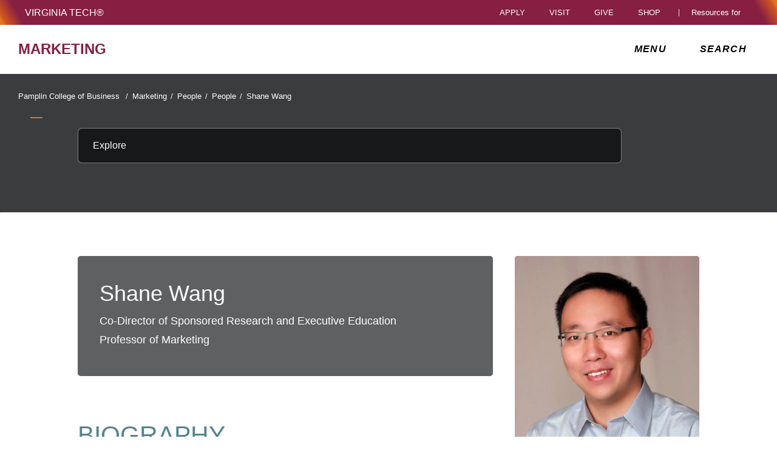

--- FILE ---
content_type: text/html;charset=utf-8
request_url: https://marketing.pamplin.vt.edu/people/faculty/wang.html
body_size: 16307
content:
<!-- Original Back Up Version -->
<!DOCTYPE html>
<html lang="en">

<head>
    
    
    
    
    <meta http-equiv="content-type" content="text/html; charset=UTF-8"/>
    <meta name="generator" content="Ensemble: https://ensemble.cms.vt.edu/"/>
    <link rel="shortcut icon" href="//assets.cms.vt.edu/favicon/favicon.ico"/>
    <meta name="keywords" content="mktg faculty"/>
    <meta name="description" content="Co-Director of Sponsored Research and Executive Education; Professor "/>
    <meta name="pageType" content="bio-page"/>
    <meta name="created" content="2025-08-11T10:03:46Z"/>
    <meta name="pubdate" content="2025-08-11T10:03:38Z"/>
    <meta name="last-modified" content="2025-08-11T10:03:38Z"/>
    
    <meta property="og:url" content="https://marketing.pamplin.vt.edu/content/marketing_pamplin_vt_edu/en/people/faculty/wang.html"/>
    <meta property="og:type" content="article"/>
    <meta property="og:title" content="Shane Wang"/>
    <meta name="twitter:url" content="https://marketing.pamplin.vt.edu/content/marketing_pamplin_vt_edu/en/people/faculty/wang.html"/>
    <meta name="twitter:title" content="Shane Wang"/><meta property="og:description" content="Co-Director of Sponsored Research and Executive Education; Professor "/><meta name="twitter:description" content="Co-Director of Sponsored Research and Executive Education; Professor "/>
    <meta property="og:image" content="https://marketing.pamplin.vt.edu/content/dam/marketing_pamplin_vt_edu/faculty-and-staff/Shane Wang .jpg.transform/l-medium/image.jpg"/>
    <meta property="og:image:secure_url" content="https://marketing.pamplin.vt.edu/content/dam/marketing_pamplin_vt_edu/faculty-and-staff/Shane Wang .jpg.transform/l-medium/image.jpg"/>
    <meta name="twitter:card" content="summary_large_image"/>
    <meta name="twitter:image" content="https://marketing.pamplin.vt.edu/content/dam/marketing_pamplin_vt_edu/faculty-and-staff/Shane Wang .jpg.transform/l-medium/image.jpg"/>
    <meta property="thumbnail" content="https://marketing.pamplin.vt.edu/content/dam/marketing_pamplin_vt_edu/faculty-and-staff/Shane Wang .jpg.transform/l-medium/image.jpg"/>
<!--
<PageMap>
 <DataObject type="document">
  <Attribute name="title">Shane Wang</Attribute>
  <Attribute name="description">Co-Director of Sponsored Research and Executive Education; Professor </Attribute>
  <Attribute name="keywords">mktg faculty</Attribute>
  <Attribute name="pageType">bio-page</Attribute>
 </DataObject>
 <DataObject type="thumbnail"><Attribute name="src" value="https://marketing.pamplin.vt.edu/content/dam/marketing_pamplin_vt_edu/faculty-and-staff/Shane Wang .jpg.transform/l-medium/image.jpg"></Attribute></DataObject>
</PageMap> 
-->

<meta name="viewport" content="width=device-width, initial-scale=1.0"/>
<meta http-equiv="X-UA-Compatible" content="IE=edge"/>
<meta name="format-detection" content="telephone=no"/>
<meta name="facebook-domain-verification" content="o361an7jijh586jgybynmv8u73lpyr"/>
<script src="https://www.assets.cms.vt.edu/jquery/archives/jquery-3.cms.min.js"></script>

<script src="https://www.assets.cms.vt.edu/js/popper/archives/1.16.1/popper.min.js"></script>

<script src="https://www.assets.cms.vt.edu/bootstrap/archives/4.5.latest/js/bootstrap.min.js"></script>

<script defer src="https://www.assets.cms.vt.edu/font-awesome/archives-pro/5.latest/js/all.min.js"></script>

<!-- bootstrap responsive tabs -->
<script src="https://www.assets.cms.vt.edu/bootstrap/bootstrap-responsive-tabs/js/responsive-tabs.js"></script>


    
<link rel="stylesheet" href="/etc/clientlibs/vtlibs/main.lc-hash-lc.css" type="text/css">
<script src="/etc/clientlibs/vtlibs/main.lc-hash-lc.js"></script>


<link href="/etc/designs/vt-designs/vt-one.css" rel="stylesheet" type="text/css"/>
<link type="text/css" rel="stylesheet" href="/global_assets/templates/one/css/root.min.css"/>



<!-- Google Tag Manager -->

<script>(function(w,d,s,l,i){w[l]=w[l]||[];w[l].push({'gtm.start':
new Date().getTime(),event:'gtm.js'});var f=d.getElementsByTagName(s)[0],
j=d.createElement(s),dl=l!='dataLayer'?'&l='+l:'';j.async=true;j.src=
'//www.googletagmanager.com/gtm.js?id='+i+dl;f.parentNode.insertBefore(j,f);
})(window,document,'script','dataLayer','GTM-KM324RL');</script>

<script>(function(w,d,s,l,i){w[l]=w[l]||[];w[l].push({'gtm.start':
      new Date().getTime(),event:'gtm.js'});var f=d.getElementsByTagName(s)[0],
      j=d.createElement(s),dl=l!='dataLayer'?'&l='+l:'';j.async=true;j.src=
      'https://www.googletagmanager.com/gtm.js?id='+i+dl;f.parentNode.insertBefore(j,f);
      })(window,document,'script','dataLayer','GTM-P6F85Q5');</script>
<!-- End Google Tag Manager -->

  <link type="text/css" href="https://pamplinstorage.blob.core.windows.net/cdn/website_assets/archive/all_local_assets/modifyGlobalTemplate.css" rel="stylesheet"/>
  <script type="text/javascript" src="https://pamplinstorage.blob.core.windows.net/cdn/website_assets/archive/all_local_assets/modifyGlobalJS.js"></script>
<title>Shane Wang  | Marketing | Virginia Tech</title>
    <meta name="vt-bioID" content="8736908"/>

</head>

<body id="vt_theme_one" class="vt-bio rightcol bio-page">
    <!-- Google Tag Manager (noscript) -->

<noscript><iframe src="https://www.googletagmanager.com/ns.html?id=GTM-KM324RL" height="0" width="0" style="display:none;visibility:hidden"></iframe></noscript>

<noscript><iframe src="https://www.googletagmanager.com/ns.html?id=GTM-P6F85Q5" height="0" width="0" style="display:none;visibility:hidden"></iframe></noscript>
<!-- End Google Tag Manager (noscript) -->
    




<header class="header">
	<nav aria-label="Skip Links">
		<ul class="vt-skip-nav">
			<li class="vt-skip-navItem"><a class="vt-skip-navLink" href="#vt_main">Skip to main content</a></li>
			<li class="vt-skip-navItem"><a class="vt-skip-navLink" href="#vt_search_box" onclick="searchToggle();">Skip to search</a>
			</li>
		</ul>
	</nav>
	<div class="vt-wordMark">
		<a class="vt-wordMark-link" href="https://www.vt.edu"><img alt="" class="vt-wordMark-logo-image" src="https://www.assets.cms.vt.edu/images/whiteVTonTransparent.svg" focusable="false" aria-hidden="true"/><span class="vt-wordMark-text">Virginia Tech&reg;<span class="sr-only">
					home</span></span></a>
	</div>
	<div class="row vt-one-preHeader">
		<div class="vt-universal-access">
			<button onclick="accessToggle()" class="vt-access-toggle" aria-labelledby="vt_universal_access_label">
				<img alt="" src="https://www.assets.cms.vt.edu/images/accessibility_icon_white.svg" class="vt-access-toggle-icon vt-transparent-bg" focusable="false" aria-hidden="true"/>
				<span class="sr-only">Universal Access Toggle</span>
			</button>
			<div role="tooltip" id="vt_universal_access_label" class="vt-universal-access-label">Universal Access</div>
			<div role="dialog" id="vt_access_dialog" aria-labelledby="vt_access_dialog_label" aria-describedby="vt_access_dialog_label" aria-modal="true" class="vt-access-dialog-wrapper" aria-hidden="true">
				<div class="vt-access-dialog">
					<button onclick="accessToggle()" class="vt-access-dialog-close" tabindex="-1" aria-label="Close Universal Access dialog">
						<span class="far fa-times" focusable="false" aria-hidden="true"></span>
						<span class="sr-only">Close Universal Access dialog</span>
					</button>
					<span id="vt_access_dialog_label" class="vt-access-dialog-label">Universal Access Options</span>
					<ul class="vt-access-options" role="group">
						<li class="vt-access-item"><a href="https://www.vt.edu/accessibility/barrier.html" onclick="accessToggle()" class="vt-access-item-link" tabindex="-1"><img src="https://www.assets.cms.vt.edu/images/vt-accessibility_report-barrier.svg" alt="" class="vt-access-item-linkImage vt-transparent-bg" focusable="false" aria-hidden="true"/><span class="vt-access-item-linkText">Report a
									barrier</span></a>
						</li>
						<li class="vt-access-item"><a href="https://www.vt.edu/accessibility.html" onclick="accessToggle()" class="vt-access-item-link" tabindex="-1"><img src="https://www.assets.cms.vt.edu/images/vt-accessibility_accessibility-portal.svg" alt="" class="vt-access-item-linkImage vt-transparent-bg" focusable="false" aria-hidden="true"/><span class="vt-access-item-linkText">Accessibility
									portal</span></a></li>
						<li class="vt-access-item vt-access-slider">
							<button id="vt_ua_pauseallvids" onclick="pauseAllVids();" class="vt-access-item-slider" tabindex="-1" aria-pressed="false">
								<img src="https://www.assets.cms.vt.edu/images/toggle_slider_off-01.svg" alt="" class="vt-access-item-sliderImage vt-transparent-bg vt-toggle-off" focusable="false" aria-hidden="true"/>
								<img src="https://www.assets.cms.vt.edu/images/toggle_slider_on-01.svg" alt="" class="vt-access-item-sliderImage vt-transparent-bg vt-toggle-on d-none" focusable="false" aria-hidden="true"/>
								<span class="vt-access-item-slider-text">Pause all background videos</span>
								<!-- <span class="vt-access-item-slider-text vt-toggle-on d-none">Disable pause all background videos</span> -->
								<!-- <img src="https://www.assets.cms.vt.edu/images/vt-accessibility_pauseVids.svg" alt="" class="vt-access-item-linkImage vt-transparent-bg" focusable="false" aria-hidden="true" />
						<span class="vt-access-item-linkText">Pause all background videos</span> -->
							</button>
						</li>
						<li class="vt-access-item vt-access-slider">
							<button id="vt_ua_underlineLinks" onclick="linkUnderlineToggle();" class="vt-access-item-slider" tabindex="-1" aria-pressed="false">
								<img src="https://www.assets.cms.vt.edu/images/toggle_slider_off-01.svg" alt="" class="vt-access-item-sliderImage vt-transparent-bg vt-toggle-off" focusable="false" aria-hidden="true"/>
								<img src="https://www.assets.cms.vt.edu/images/toggle_slider_on-01.svg" alt="" class="vt-access-item-sliderImage vt-transparent-bg vt-toggle-on d-none" focusable="false" aria-hidden="true"/>
								<span class="vt-access-item-slider-text">Underline all links</span>
								<!-- <span class="vt-access-item-slider-text vt-toggle-on d-none">Disable underline all links</span> -->
								<!-- <img src="https://www.assets.cms.vt.edu/images/vt-accessibility_underline.svg" alt="" class="vt-access-item-linkImage vt-transparent-bg" focusable="false" aria-hidden="true" />
						<span class="vt-access-item-linkText">Turn link underline <span class="vt-underline-on">On</span><span class="vt-underline-off">Off</span></span> -->
							</button>
						</li>

					</ul>
				</div> <!-- end vt-access-dialog -->
			</div> <!-- end vt_access_dialog -->
		</div> <!-- end vt-universal-access -->

		<nav class="vt-actions-header" aria-label="Actions and Audiences">
			<div class="vt-common-wrapper" aria-label="Actions" role="group">
				<ul id="vt_common">
					<li class="vt-common-item"><a class="vt-common-link" href="https://www.vt.edu/apply.html">Apply</a>
					</li>
					<li class="vt-common-item"><a class="vt-common-link" href="https://www.vt.edu/visit.html">Visit</a>
					</li>
					<li class="vt-common-item"><a class="vt-common-link" href="https://give.vt.edu">Give</a></li>

					<li class="vt-common-item">
						<div class="vt-shop-wrapper">
							<button id="vt_header_shop_toggle" class="vt-shop-toggle" aria-haspopup="true" aria-controls="vt_header_shop_options" aria-expanded="false">
								<span class="vt-shop-toggle-text">Shop</span>
								<span class="far fa-chevron-down" aria-hidden="true" focusable="false" role="presentation"></span>
							</button>
							<ul id="vt_header_shop_options" class="vt-shop-options closed" aria-labelledby="vt_header_shop_toggle" aria-hidden="true" role="menu">
								<li class="vt-shop-item" role="presentation"><a role="menuitem" class="vt-shop-item-link" tabindex="-1" href="https://shop.hokiesports.com/va-tech-hokies/hokie-gear/t-91478717+c-2389279856+z-8-2624068228?_s=bm-vt_edu_top_nav&amp;utm_source=vt_edu&amp;utm_medium=referral"><span class="vt-shop-title">Hokie Sports Shop</span><br/><span class="vt-shop-description">Apparel, clothing, gear and
											merchandise</span></a></li>
								<li class="vt-shop-item" role="presentation"><a role="menuitem" class="vt-shop-item-link" tabindex="-1" href="https://www.bkstr.com/virginiatechstore/home?cm_mmc=EduSite-_-PullDown-_-2130"><span class="vt-shop-title">Hokie Shop</span><br/><span class="vt-shop-description">University Bookstore,
											merchandise and gifts</span></a></li>
								<li class="vt-shop-item" role="presentation"><a role="menuitem" class="vt-shop-item-link" tabindex="-1" href="https://hokiegear.com"><span class="vt-shop-title">Hokie Gear</span><br/><span class="vt-shop-description">Everything you need to know about Hokie gear</span></a></li><li class="vt-shop-item" role="presentation"><a role="menuitem" class="vt-shop-item-link" tabindex="-1" href="https://www.vt.edu/plates"><span class="vt-shop-title">Hokie
											License Plates</span><br/><span class="vt-shop-description">Part of every Virginia Tech plate purchase
											funds
											scholarships</span></a></li>
							</ul>
						</div>
					</li>


				</ul>
			</div>
			<div id="vt_header_resources_for" class="vt-resources-for-wrapper" aria-label="Audiences" role="group">
				<button id="vt_header_resources_toggle" class="vt-resources-toggle" aria-haspopup="true" aria-controls="vt_header_resources_options" aria-expanded="false">
					<span class="vt-resources-toggle-text">Resources for</span>
					<span class="far fa-chevron-down" aria-hidden="true" focusable="false" role="presentation"></span>
				</button>
				<ul id="vt_header_resources_options" class="vt-resources-options closed" aria-labelledby="vt_header_resources_toggle" aria-hidden="true" role="menu">
					<li class="vt-resources-item" role="presentation"><a role="menuitem" tabindex="-1" class="vt-resources-item-link" href="https://www.vt.edu/admissions.html">Future Students</a>
					</li>
					<li class="vt-resources-item" role="presentation"><a role="menuitem" tabindex="-1" class="vt-resources-item-link" href="https://www.vt.edu/resources/current-students.html">Current
							Students</a></li>
					<li class="vt-resources-item" role="presentation"><a role="menuitem" tabindex="-1" class="vt-resources-item-link" href="https://www.vt.edu/resources/parents-and-families.html">Parents and Families</a></li>
					<li class="vt-resources-item" role="presentation"><a role="menuitem" tabindex="-1" class="vt-resources-item-link" href="https://www.vt.edu/resources/faculty-and-staff.html">Faculty and Staff</a></li>
					<li class="vt-resources-item" role="presentation"><a role="menuitem" tabindex="-1" class="vt-resources-item-link" href="https://alumni.vt.edu">Alumni</a></li>
					<li class="vt-resources-item" role="presentation"><a role="menuitem" tabindex="-1" class="vt-resources-item-link" href="https://www.vt.edu/link.html">Industry and Partners</a>
					</li>
				</ul>
			</div>
		</nav> <!-- end vt-actions-header -->
	</div> <!-- end vt-one-preHeader -->

	<div class="row vt-one-headerRow">
		<div class="col header-col">
			<div id="vt_logo" class="vt-logo">
				<a href="/" class="vt-logo-link">

					<span class="vt-logo-text">Marketing</span>

				</a>
			</div>

			<nav class="col" id="vt_nav" aria-label="Site Menu">
				<div class="linkWrapper">
					<button class="vt-nav-toggle" aria-controls="vt_offcanvas_nav" aria-expanded="false" onclick="javascript:navToggle();">
						<span class="vt-nav-toggleLabel">Menu</span>
						<span class="far fa-bars menu-open" aria-hidden="true" focusable="false" role="presentation"></span>
						<span class="far fa-times menu-close d-none" aria-hidden="true" focusable="false" role="presentation"></span>
					</button>
				</div>
				<div id="vt_offcanvas_nav" role="group" aria-label="Main Menu Drawer" aria-hidden="true" tabindex="-1">
					
						<ol id="vt_parent_org" class="vt-parent-org" aria-label="Parent Organization and Current Site">
							
								<li class="vt-parentOrgContainer">
									<a href="https://pamplin.vt.edu/" class="vt-parentOrgLink">
										<span class="vt-parentOrgTitle">Pamplin College of Business&nbsp;&nbsp;/</span>
										
									</a>
								</li>
							
							<li class="vt-currentSiteTitle">
								<a class="vt-currentSiteTitle-link" href="/" tabindex="-1">Marketing</a>
							</li>
						</ol>
					
					
					
<!-- Draws the top navigation for media-building-->



    <ul id="vt_main_nav" aria-label="Pages in Site">

  
                    <li class="nav-item has-submenu">
                      <div class="link-wrapper">
                        <a href="https://marketing.pamplin.vt.edu/about-us.html" class="" tabindex="-1">About Us</a>
                        <button tabindex="-1" class="fold-icon" onclick="javascript:foldAction(this);" aria-expanded="false" aria-label="About Us Submenu Toggle" aria-controls="about_us_submenu">
                          <span class="far fa-times" focusable="false"></span>
                          <span class="sr-only">About Us Submenu Toggle</span>
                        </button>
                      </div>
                          <ul class="submenu" id="about_us_submenu" role="group" aria-label="About Us Submenu">
                              <li class="nav-item"><a href="https://marketing.pamplin.vt.edu/about-us/soar-in-4.html" tabindex="-1">Soar in 4 Packet</a></li>
                          </ul>
                    </li>

                    <li class="nav-item"><div class="link-wrapper"><a href="https://marketing.pamplin.vt.edu/people.html" tabindex="-1">People</a></div></li> <li class="nav-item"><div class="link-wrapper"><a href="https://marketing.pamplin.vt.edu/research.html" tabindex="-1">Research</a></div></li> 
                    <li class="nav-item has-submenu">
                      <div class="link-wrapper">
                        <a href="https://marketing.pamplin.vt.edu/marketing-monthly.html" class="" tabindex="-1">Marketing Monthly</a>
                        <button tabindex="-1" class="fold-icon" onclick="javascript:foldAction(this);" aria-expanded="false" aria-label="Marketing Monthly Submenu Toggle" aria-controls="marketing_monthly_submenu">
                          <span class="far fa-times" focusable="false"></span>
                          <span class="sr-only">Marketing Monthly Submenu Toggle</span>
                        </button>
                      </div>
                          <ul class="submenu" id="marketing_monthly_submenu" role="group" aria-label="Marketing Monthly Submenu">
                              <li class="nav-item"><a href="https://marketing.pamplin.vt.edu/marketing-monthly/2025-12.html" tabindex="-1">November/December 2025: Marketing Monthly Update</a></li>
                          </ul>
                    </li>

                    
                    <li class="nav-item has-submenu">
                      <div class="link-wrapper">
                        <a href="https://marketing.pamplin.vt.edu/current-students.html" class="" tabindex="-1">Undergraduate Students</a>
                        <button tabindex="-1" class="fold-icon" onclick="javascript:foldAction(this);" aria-expanded="false" aria-label="Undergraduate Students Submenu Toggle" aria-controls="undergraduate_students_submenu">
                          <span class="far fa-times" focusable="false"></span>
                          <span class="sr-only">Undergraduate Students Submenu Toggle</span>
                        </button>
                      </div>
                          <ul class="submenu" id="undergraduate_students_submenu" role="group" aria-label="Undergraduate Students Submenu">
                              <li class="nav-item"><a href="https://marketing.pamplin.vt.edu/current-students/undergraduate-checksheets.html" tabindex="-1">Checksheets</a></li><li class="nav-item"><a href="https://marketing.pamplin.vt.edu/current-students/degree-concentrations.html" tabindex="-1">Concentrations</a></li><li class="nav-item"><a href="https://marketing.pamplin.vt.edu/current-students/course-catalog.html" tabindex="-1">Course Catalog</a></li><li class="nav-item"><a href="https://marketing.pamplin.vt.edu/current-students/undergraduate-faq.html" tabindex="-1">Behavioral Lab FAQs</a></li><li class="nav-item"><a href="https://marketing.pamplin.vt.edu/current-students/minors.html" tabindex="-1">Minors</a></li><li class="nav-item"><a href="https://marketing.pamplin.vt.edu/current-students/professional-sales.html" tabindex="-1">Virginia Tech Sales Center - Professional Sales Program</a></li><li class="nav-item"><a href="https://marketing.pamplin.vt.edu/current-students/mktg-clubs.html" tabindex="-1">Student Organizations </a></li><li class="nav-item"><a href="https://marketing.pamplin.vt.edu/current-students/ugp.html" tabindex="-1">Undergraduate Programs </a></li><li class="nav-item"><a href="https://marketing.pamplin.vt.edu/current-students/i-will.html" tabindex="-1">I WILL!</a></li>
                          </ul>
                    </li>

                    
                    <li class="nav-item has-submenu">
                      <div class="link-wrapper">
                        <a href="https://marketing.pamplin.vt.edu/prospective-students.html" class="" tabindex="-1">Prospective Students</a>
                        <button tabindex="-1" class="fold-icon" onclick="javascript:foldAction(this);" aria-expanded="false" aria-label="Prospective Students Submenu Toggle" aria-controls="prospective_students_submenu">
                          <span class="far fa-times" focusable="false"></span>
                          <span class="sr-only">Prospective Students Submenu Toggle</span>
                        </button>
                      </div>
                          <ul class="submenu" id="prospective_students_submenu" role="group" aria-label="Prospective Students Submenu">
                              <li class="nav-item"><a href="https://marketing.pamplin.vt.edu/prospective-students/prospective-undergraduate.html" tabindex="-1">Undergraduate </a></li><li class="nav-item"><a href="https://marketing.pamplin.vt.edu/prospective-students/prospective-masters.html" tabindex="-1">Master&#39;s</a></li><li class="nav-item"><a href="https://marketing.pamplin.vt.edu/prospective-students/prospective-phd.html" tabindex="-1">Ph.D. </a></li>
                          </ul>
                    </li>

                    
                    <li class="nav-item has-submenu">
                      <div class="link-wrapper">
                        <a href="https://marketing.pamplin.vt.edu/advisory-board.html" class="" tabindex="-1">Advisory Boards</a>
                        <button tabindex="-1" class="fold-icon" onclick="javascript:foldAction(this);" aria-expanded="false" aria-label="Advisory Boards Submenu Toggle" aria-controls="advisory_boards_submenu">
                          <span class="far fa-times" focusable="false"></span>
                          <span class="sr-only">Advisory Boards Submenu Toggle</span>
                        </button>
                      </div>
                          <ul class="submenu" id="advisory_boards_submenu" role="group" aria-label="Advisory Boards Submenu">
                              <li class="nav-item"><a href="https://marketing.pamplin.vt.edu/advisory-board/mim-board.html" tabindex="-1">Marketing Advisory Board</a></li><li class="nav-item"><a href="https://marketing.pamplin.vt.edu/advisory-board/sales-advisory-board.html" tabindex="-1">Sales Advisory Board</a></li><li class="nav-item"><a href="https://marketing.pamplin.vt.edu/advisory-board/jr-mab.html" tabindex="-1">Student Marketing Advisory Board</a></li><li class="nav-item"><a href="https://marketing.pamplin.vt.edu/advisory-board/praac.html" tabindex="-1">PRAAC</a></li><li class="nav-item"><a href="https://marketing.pamplin.vt.edu/advisory-board/eab.html" tabindex="-1">Emeritus Advisory Board</a></li>
                          </ul>
                    </li>

                    
                    <li class="nav-item has-submenu">
                      <div class="link-wrapper">
                        <a href="https://marketing.pamplin.vt.edu/careers.html" class="" tabindex="-1">Careers</a>
                        <button tabindex="-1" class="fold-icon" onclick="javascript:foldAction(this);" aria-expanded="false" aria-label="Careers Submenu Toggle" aria-controls="careers_submenu">
                          <span class="far fa-times" focusable="false"></span>
                          <span class="sr-only">Careers Submenu Toggle</span>
                        </button>
                      </div>
                          <ul class="submenu" id="careers_submenu" role="group" aria-label="Careers Submenu">
                              <li class="nav-item"><a href="https://marketing.pamplin.vt.edu/careers/marketing-jobs.html" tabindex="-1">Marketing Jobs</a></li>
                          </ul>
                    </li>

                    <li class="nav-item"><div class="link-wrapper"><a href="https://marketing.pamplin.vt.edu/tutorboard.html" tabindex="-1">Tutor Board</a></div></li> 
                    <li class="nav-item has-submenu">
                      <div class="link-wrapper">
                        <a href="https://marketing.pamplin.vt.edu/spotlight.html" class="" tabindex="-1">Spotlights</a>
                        <button tabindex="-1" class="fold-icon" onclick="javascript:foldAction(this);" aria-expanded="false" aria-label="Spotlights Submenu Toggle" aria-controls="spotlights_submenu">
                          <span class="far fa-times" focusable="false"></span>
                          <span class="sr-only">Spotlights Submenu Toggle</span>
                        </button>
                      </div>
                          <ul class="submenu" id="spotlights_submenu" role="group" aria-label="Spotlights Submenu">
                              <li class="nav-item"><a href="https://marketing.pamplin.vt.edu/spotlight/fall-2025.html" tabindex="-1">In Case You Missed It: Departmental Updates - Fall 2025</a></li><li class="nav-item"><a href="https://marketing.pamplin.vt.edu/spotlight/prism-deloitte.html" tabindex="-1">From Campus to Community: PRISM Partners with Deloitte for Veteran Impact </a></li><li class="nav-item"><a href="https://marketing.pamplin.vt.edu/spotlight/student-marketing-advisory-board.html" tabindex="-1">The Student Marketing Advisory Board: Leading the future of Marketing @VT </a></li><li class="nav-item"><a href="https://marketing.pamplin.vt.edu/spotlight/mktg-4114.html" tabindex="-1">MKTG 4114 - AI in Marketing: How it Shapes the Future of Marketing, Ethically and Responsibly </a></li><li class="nav-item"><a href="https://marketing.pamplin.vt.edu/spotlight/brian-collins.html" tabindex="-1">Brian Collins: Innovating at the Intersection of Finance, Sales, and Marketing at Virginia Tech </a></li><li class="nav-item"><a href="https://marketing.pamplin.vt.edu/spotlight/hokie-excellence.html" tabindex="-1">Hokie Excellence on the National Stage: Virginia Tech’s Professional Sales Team Shines Across Competition Circuit  </a></li><li class="nav-item"><a href="https://marketing.pamplin.vt.edu/spotlight/digitalworld.html" tabindex="-1">Marketing in a Digital World: Building Career-Ready Skills in MKTG 3164 </a></li><li class="nav-item"><a href="https://marketing.pamplin.vt.edu/spotlight/classroom-career.html" tabindex="-1">From Classroom to Career: Evan Hellmig Returns to Pamplin Advancement</a></li><li class="nav-item"><a href="https://marketing.pamplin.vt.edu/spotlight/versatilefuture.html" tabindex="-1">Crafting a Versatile Future: The Journey of VT Senior and AMA President Lizzie Daniels </a></li><li class="nav-item"><a href="https://marketing.pamplin.vt.edu/spotlight/oharaleadership.html" tabindex="-1"> Professor Donna Wertalik won the 2025 O’Hara Leadership Award presented by the Direct Marketing Association of Washington (DMAW)</a></li>
                          </ul>
                    </li>

                    <li class="nav-item"><div class="link-wrapper"><a href="https://marketing.pamplin.vt.edu/phd-graduates.html" tabindex="-1">Ph.D. Graduates</a></div></li> <li class="nav-item"><div class="link-wrapper"><a href="https://marketing.pamplin.vt.edu/contact-us.html" tabindex="-1">Contact Us</a></div></li> 
                    <li class="nav-item has-submenu">
                      <div class="link-wrapper">
                        <a href="https://marketing.pamplin.vt.edu/resumebook.html" class="" tabindex="-1">Resume Books</a>
                        <button tabindex="-1" class="fold-icon" onclick="javascript:foldAction(this);" aria-expanded="false" aria-label="Resume Books Submenu Toggle" aria-controls="resume_books_submenu">
                          <span class="far fa-times" focusable="false"></span>
                          <span class="sr-only">Resume Books Submenu Toggle</span>
                        </button>
                      </div>
                          <ul class="submenu" id="resume_books_submenu" role="group" aria-label="Resume Books Submenu">
                              <li class="nav-item"><a href="https://marketing.pamplin.vt.edu/resumebook/dms-resumebook.html" tabindex="-1">Digital Marketing Strategy Resume Book</a></li><li class="nav-item"><a href="https://marketing.pamplin.vt.edu/resumebook/prsl-resumebook.html" tabindex="-1">Professional Sales Resume Book</a></li>
                          </ul>
                    </li>

                    <li class="nav-item"><div class="link-wrapper"><a href="https://marketing.pamplin.vt.edu/seminar-series.html" tabindex="-1">Seminar Series</a></div></li> 
  </ul>
    <div class="vt-common-wrapper" aria-label="Actions" role="group">
      <ul class="vt-actions-nav">
        <li class="vt-common-item"><a class="vt-common-link" href="https://vt.edu/apply.html">Apply</a></li>
        <li class="vt-common-item"><a class="vt-common-link" href="https://vt.edu/visit.html">Visit</a></li>
        <li class="vt-common-item"><a class="vt-common-link" href="https://give.vt.edu">Give</a></li>

        <li class="vt-shop-wrapper d-md-none">
          <div class="vt-nav-shop-wrapper">
            <button id="vt_nav_shop_toggle" class="vt-shop-toggle fold-icon" aria-controls="vt_nav_shop_options" aria-expanded="false">
              <span class="vt-nav-shop-title">Shop</span>
              <span class="far fa-times" focusable="false"></span>
            </button>
            <ul id="vt_nav_shop_options" class="vt-shop-options open" aria-labelledby="vt_header_shop_toggle" aria-hidden="true" role="menu">
								<li class="vt-shop-item" role="presentation"><a role="menuitem" class="vt-shop-item-link" tabindex="-1" href="https://shop.hokiesports.com/va-tech-hokies/hokie-gear/t-91478717+c-2389279856+z-8-2624068228?_s=bm-vt_edu_top_nav&amp;utm_source=vt_edu&amp;utm_medium=referral"><span class="vt-shop-title">Hokie Sports Shop</span><br><span class="vt-shop-description">Apparel, clothing, gear and
											merchandise</span></a></li>
								<li class="vt-shop-item" role="presentation"><a role="menuitem" class="vt-shop-item-link" tabindex="-1" href="https://www.bkstr.com/virginiatechstore/home?cm_mmc=EduSite-_-PullDown-_-2130"><span class="vt-shop-title">Hokie Shop</span><br><span class="vt-shop-description">University Bookstore,
											merchandise and gifts</span></a></li>
								<li class="vt-shop-item" role="presentation"><a role="menuitem" class="vt-shop-item-link" tabindex="-1" href="https://hokiegear.com"><span class="vt-shop-title">Hokie Gear</span><br><span class="vt-shop-description">Everything you need to know about Hokie gear</span></a></li><li class="vt-shop-item" role="presentation"><a role="menuitem" class="vt-shop-item-link" tabindex="-1" href="https://www.vt.edu/plates"><span class="vt-shop-title">Hokie
											License Plates</span><br><span class="vt-shop-description">Part of every Virginia Tech plate purchase
											funds
											scholarships</span></a></li>
							</ul>
          </div>
        </li>

      </ul>
    </div>
    <div class="vt-resources-for-wrapper d-md-none">
      <div class="vt-nav-resources-wrapper" aria-label="Audiences" role="group">
        <div class="vt-resources-link-wrapper">
          <button id="vt_nav_resources_toggle" class="fold-icon vt-resources-toggle" aria-controls="vt_nav_resources_options" aria-expanded="true">
            <span class="vt-nav-resources-title">Resources for</span>
            <span class="far fa-times" focusable="false"></span>
          </button>
        </div>
        <ul id="vt_nav_resources_options" class="vt-resources-options open" aria-labelledby="vt_nav_resources_toggle" role="menu">
          <li class="vt-resources-item" role="presentation"><a role="menuitem" tabindex="-1" class="vt-resources-item-link" href="https://vt.edu/admissions.html">Future Students</a></li>
          <li class="vt-resources-item" role="presentation"><a role="menuitem" tabindex="-1" class="vt-resources-item-link" href="https://vt.edu/resources/current-students.html">Current Students</a></li>
          <li class="vt-resources-item" role="presentation"><a role="menuitem" tabindex="-1" class="vt-resources-item-link" href="https://vt.edu/resources/parents-and-families.html">Parents and Families</a></li>
          <li class="vt-resources-item" role="presentation"><a role="menuitem" tabindex="-1" class="vt-resources-item-link" href="https://vt.edu/resources/faculty-and-staff.html">Faculty and Staff</a></li>
          <li class="vt-resources-item" role="presentation"><a role="menuitem" tabindex="-1" class="vt-resources-item-link" href="https://alumni.vt.edu">Alumni</a></li>
          <li class="vt-resources-item" role="presentation"><a role="menuitem" tabindex="-1" class="vt-resources-item-link" href="https://vt.edu/resources/industry-and-partners.html">Industry and Partners</a></li>
        </ul>
      </div>
    </div>


				</div>
			</nav><!-- end vt_nav -->

			<div class="col" id="vt_header_search" role="search">
				<div class="linkWrapper">
					<button class="vt-search-toggle" aria-controls="vt_search_drawer" onclick="javascript:searchToggle();" aria-label="enter search terms">
						<span class="vt-search-toggleLabel">Search</span>
						<span class="far fa-search search-open" aria-hidden="true" focusable="false" role="presentation"></span>
						<span class="far fa-times search-close d-none" aria-hidden="true" focusable="false" role="presentation"></span>
					</button>
				</div>
				<!-- GOOGLE JSON SEARCH
				** These elements are placed based on design concepts Apr 26, 2023.
				** Current designs use a two-column results page layout.
				** Form and options span the screen, everything else to a column -->
				<script src="https://www.assets.cms.vt.edu/js/x509/x509.js"></script>
				<div class="vt-search-wrapper" id="vt_search_drawer" data-searchpageid="001194465353946172842:aerlbhqwtg4" data-name="siteURL" data-value="marketing.pamplin.vt.edu" aria-label="Search Drawer" role="group">

					<!-- Live region -->
					<div role="status" class="vt-status-announce sr-only" id="vt_status_announce"></div>

					<form class="vt-header-search-form vt-one vt-header-search-form-tools" id="vt_header_search_form" accept-charset="utf-8">
						<label id="vtx_header_query_label" class="sr-only">Search query</label>
						<input id="vt_search_box" class="vt-header-search-q" autocomplete="off" type="text" size="10" name="q" title="search" aria-label="search" dir="ltr" spellcheck="false" aria-labelledby="vtx_header_query_label"/>
						<div class="" id="gs_st50" dir="ltr">
							<a class="" href="javascript:void(0)" title="Clear search box" role="button" style="display: none;"><span class="" id="gs_cb50" aria-hidden="true">×</span></a>
						</div>
						<button class="vt-header-search-button" id="vt_header_search_button" type="submit" name="vt-header-search-btn" title="Submit search" aria-label="Submit search">
							<span class="vt-search-submit-btn-text">search</span>
							<svg class="vt-search-submit-btn-img vt-arrow-right" data-name="Arrow right" xmlns="http://www.w3.org/2000/svg" viewBox="0 0 9.71777 9.67128" aria-hidden="true" focusable="false" role="presentation">
								<path fill="currentColor" data-name="right" d="M9.22016,5.31671a.712.712,0,0,0,.0061-1.0069l-.0061-.0061-3.895-3.839a.72054.72054,0,0,0-1.017,1.021l2.27,2.278c.186.187.124.339-.142.339H.98116a.722.722,0,0,0,0,1.443h5.454c.265,0,.329.152.142.339l-2.269,2.279a.72019.72019,0,0,0,1.017,1.02Z">
								</path>
							</svg>
							<svg class="vt-search-submit-btn-img vt-magnify" viewBox="0 0 15.474 16" aria-hidden="true" focusable="false" role="presentation" xmlns="http://www.w3.org/2000/svg">
								<path id="search-icon" fill="currentColor" d="M14.521,16a.932.932,0,0,1-.675-.289l-3.558-3.678a6.29,6.29,0,0,1-8.4-.645A6.747,6.747,0,0,1,0,6.67,6.743,6.743,0,0,1,1.89,1.954a6.3,6.3,0,0,1,9.124,0,6.889,6.889,0,0,1,.623,8.683l3.558,3.679a1.011,1.011,0,0,1,0,1.4A.928.928,0,0,1,14.521,16ZM6.451,1.971A4.444,4.444,0,0,0,3.238,3.348a4.813,4.813,0,0,0,0,6.645,4.438,4.438,0,0,0,6.426,0,4.817,4.817,0,0,0,0-6.645A4.441,4.441,0,0,0,6.451,1.971Z"/>
							</svg>
						</button>
						<div class="" title="clear results">&nbsp;</div>
						<div class="vt-header-site-search">
							<div class="vt-site-search">
								<!-- inject site search options -->
								<div class="vt-site-search-row">
									<input class="vt-site-search-option vt-option-searchThisSite" type="radio" id="vt_option_searchThisSite" name="siteSearch" value="001194465353946172842:aerlbhqwtg4" data-site-search="site:marketing.pamplin.vt.edu" data-search="001194465353946172842:aerlbhqwtg4" data-name="websearch" data-domain="on marketing.pamplin.vt.edu" checked/>
									<label class="vt-site-search-label" for="vt_option_searchThisSite">
										Search this site <span class="vt-site-search-label-text sr-only"></span>
									</label>
									<span class="vt-search-radio-button"></span>
								</div>
								<div class="vt-site-search-row">
									<input class="vt-site-search-option vt-option-searchAllSites" type="radio" id="vt_option_searchAllSites" name="siteSearch" value="012042020361247179657:wmrvw9b99ug" data-site-search="" data-search="012042020361247179657:wmrvw9b99ug" data-name="websearch" data-domain="on all sites"/>
									<label class="vt-site-search-label" for="vt_option_searchAllSites">
										Search all vt.edu sites <span class="vt-site-search-label-text sr-only"></span>
									</label>
									<span class="vt-search-radio-button"></span>
								</div>
								<div class="vt-site-search-row">
									<input class="vt-site-search-option vt-option-searchPeople" type="radio" id="vt_option_searchPeople" name="siteSearch" value="012042020361247179657:wmrvw9b99ug" data-site-search="" data-search="peoplesearch" data-search-peoplesearch="true" data-name="peoplesearch" data-domain="on all sites"/>
									<label class="vt-site-search-label" for="vt_option_searchPeople">
										People search <span class="vt-site-search-label-text sr-only"></span>
									</label>
									<span class="vt-search-radio-button"></span>
								</div>
							</div>
							<div class="vt-frequent">
								<span class="vt-frequent-label">Frequent Searches:</span>
								<div class="vt-frequent-links"></div>
							</div>
						</div><!-- end vt-header-site-search -->

					</form> <!-- end vt_header_search_form -->

					<div class="vt-header-search-wrapper">
					
						<!-- REFINEMENTS MENU  -->
						<div class="vt-header-refinement-wrapper vt-tabs" id="vt_refinements_menu" hidden>
							<div class="vt-refinement-menu vt-tablist" data-refinement="websearch" data-current-page="1" role="tablist"><!-- inject menu html --></div>
						</div>

						<!-- SEARCH RESULTS -->
						<div class="vt-results-wrapper">
							<div class="vt-results active" id="vt_results">

								<!-- Web search -->
								<div class="vt-websearch vt-results-display active" id="vt_websearch" role="tabpanel" tabindex="-1" aria-labelledby="vt_refine_menu_websearch" data-name="websearch">
									<div class="vt-websearch-label-sort-wrapper vt-search-label-sort-wrapper">
										
										<div class="vt-websearch-label vt-search-results-label" id="vt_websearch_label" tabindex="-1"> 
											<span class="vt-search-result-label-text" role="heading" aria-level="2"> 
												<span class="vt-search-result-label-text-name">Web</span> results for <span class="vt-search-result-query"></span>
												<span class="vt-search-domain-text"></span>
											</span> 
											<span class="vt-search-result-time">
												<span class="vt-search-result-time-page-text"></span>
											</span> 
										</div>
										<!-- inject sort menu -->
										<div class="vt-websearch-sort vt-search-results-sort">
											<select id="websearch_sort" data-name="websearch" data-label="" data-reset="false" aria-label="Sort websearch results" class="vt-sort-results" name="sort">
												<option class="sort-relevance" data-name="relevance" aria-label="sort results by relevance" value="relevance" selected="true">Sort by relevance</option>
												<option class="sort-date" aria-label="sort results by date, newest items first" value="date" data-name="date"> Sort by date</option>
											</select>
										</div>
									</div>
									<ol class="vt-promotion-results vt-results-promotion" data-name="promotion" id="vt_search_promotions"><!-- inject promotion list --></ol>
									<ol class="vt-websearch-results vt-results-list vt-results-websearch" id="vt_refinement_websearch" data-name="websearch"><!-- inject list items --></ol>

									<!-- inject pagination -->
									<div id="vt_websearch_pagination" class="vt-pagination-row vt-websearch-pagination" data-current-page="1">
										<div class="vt-pagination-prev">
											<a class="vt-pagination-link previous">
												<!--insert previous icon -->
												<span class="vt-pagination-text-wrapper"><svg class="svg-inline--fa fa-caret-left fa-w-6" focusable="false" aria-hidden="true" data-prefix="fa" data-icon="caret-left" role="img" xmlns="http://www.w3.org/2000/svg" viewBox="0 0 192 512" data-fa-i2svg=""><path fill="currentColor" d="M192 127.338v257.324c0 17.818-21.543 26.741-34.142 14.142L29.196 270.142c-7.81-7.81-7.81-20.474 0-28.284l128.662-128.662c12.599-12.6 34.142-3.676 34.142 14.142z"></path></svg></span>
											</a>
										</div>
										<div class="vt-pagination-current">
											<ol class="vt-pagination-list vt-pagination-pages">
												<!--insert pagination list items -->
											</ol>
										</div>
										<div class="vt-pagination-label"></div>
										<div class="vt-pagination-next">
											<a class="vt-pagination-link next">
												<!--insert previous icon -->
												<span class="vt-pagination-text-wrapper"><svg class="svg-inline--fa fa-caret-right fa-w-6" focusable="false" aria-hidden="true" data-prefix="fa" data-icon="caret-right" role="img" xmlns="http://www.w3.org/2000/svg" viewBox="0 0 192 512" data-fa-i2svg=""><path fill="currentColor" d="M0 384.662V127.338c0-17.818 21.543-26.741 34.142-14.142l128.662 128.662c7.81 7.81 7.81 20.474 0 28.284L34.142 398.804C21.543 411.404 0 402.48 0 384.662z"></path></svg></span>
											</a>
										</div>
									</div>

									<div class="vt-results-zero"><!-- inject zero results content --></div>
								</div> <!-- end vt-websearch -->

								<!-- News search -->
								<div class="vt-newssearch vt-results-display" id="vt_newssearch" role="tabpanel" tabindex="-1" aria-labelledby="vt_refine_menu_newssearch" data-name="newssearch">
									<div class="vt-newssearch-label-sort-wrapper vt-search-label-sort-wrapper">
										
										<div class="vt-newssearch-label vt-search-results-label" id="vt_newssearch_label" tabindex="-1"> 
											<span class="vt-search-result-label-text" role="heading" aria-level="2"> 
												<span class="vt-search-result-label-text-name">News</span> results for <span class="vt-search-result-query"></span>
												<span class="vt-search-domain-text"></span>
											</span> 
											<span class="vt-search-result-time">
												<span class="vt-search-result-time-page-text"></span>
											</span> 
										</div>
										<!-- inject sort menu -->
										<div class="vt-newssearch-sort vt-search-results-sort">
											<select id="newssearch_sort" data-name="newssearch" data-label="" data-reset="false" aria-label="Sort newssearch results" class="vt-sort-results" name="sort">
												<option class="sort-relevance" data-name="relevance" aria-label="sort results by relevance" value="relevance" selected="true">Sort by relevance</option>
												<option class="sort-date" aria-label="sort results by date, newest items first" value="date" data-name="date"> Sort by date</option>
											</select>
										</div>
									</div>
									<div class="vt-newssearch-options-wrapper vt-search-options-wrapper">
										<button title="Display search filters" class="vt-search-options-toggle" id="vt_header_search_options_toggle" aria-controls="vt_search_options" aria-expanded="false" aria-label="Display search filters">
											<span class="vt-search-flexRow">
												<span class="vt-search-options-toggle-text">Filter search</span>
												<svg class="vt-chevron-down" data-name="Chevron down" xmlns="http://www.w3.org/2000/svg" viewBox="0 0 9.71777 9.67128" aria-hidden="true" focusable="false" role="presentation">
													<defs><style>.b389679c-bad9-44b7-8303-665286dfb9b7 { fill: black; }</style></defs>
													<path id="ef4d9461-afc3-4685-9b1d-1ef8ba5aa693" data-name="arrow-down" class="b389679c-bad9-44b7-8303-665286dfb9b7" d="M4.86984,7.33356l-3.904-3.957a.377.377,0,0,1,0-.529l.4-.4A.365.365,0,0,1,1.882,2.44172l.00584.00584,2.982,3.02,2.96-3a.366.366,0,0,1,.51758-.00442l.00442.00442.4.4a.378.378,0,0,1,0,.53Z"></path>
												</svg>
											</span>
										</button>
										<form class="vt-search-options vt-header-search-options" id="vt_search_options" name="Search options" focusable="false" tabindex="-1" data-reset="false">
											<div class="vt-search-options-flex">
												<fieldset class="vt-search-options-fieldset">
													<legend class="vt-search-options-legend">Categories</legend>
													<div class="vt-search-options-checkbox">
														<input data-name="Academics" class="vt-search-options-input" type="checkbox" id="category_academics" name="categories" value="Academics" tabindex="-1"/>
														<label class="vt-search-options-label" for="category_academics">Academics</label>
														<span class="vt-search-options-span"></span>
													</div>
													<div class="vt-search-options-checkbox">
														<input data-name="Campus Experience" class="vt-search-options-input" type="checkbox" id="category_campus_experience" name="categories" value="Campus*Experience" tabindex="-1"/>
														<label class="vt-search-options-label" for="category_campus_experience">Campus Experience</label>
														<span class="vt-search-options-span"></span>
													</div>
													<div class="vt-search-options-checkbox">
														<input data-name="Culture" class="vt-search-options-input" type="checkbox" id="category_culture" name="categories" value="Culture" tabindex="-1"/>
														<label class="vt-search-options-label" for="category_culture">Culture</label>
														<span class="vt-search-options-span"></span>
													</div>
													<div class="vt-search-options-checkbox">
														<input data-name="Impact" class="vt-search-options-input" type="checkbox" id="category_impact" name="categories" value="Impact" tabindex="-1"/>
														<label class="vt-search-options-label" for="category_impact">Impact</label>
														<span class="vt-search-options-span"></span>
													</div>
													<div class="vt-search-options-checkbox">
														<input data-name="Research" class="vt-search-options-input" type="checkbox" id="category_research" name="categories" value="Research" tabindex="-1"/>
														<label class="vt-search-options-label" for="category_research">Research</label>
														<span class="vt-search-options-span"></span>
													</div>
												</fieldset>
												<fieldset class="vt-search-options-fieldset">
													<legend class="vt-search-options-legend">Story type</legend>
													<div class="vt-search-options-checkbox">
														<input data-name="Feature" class="vt-search-options-input" type="checkbox" id="storytype_feature" name="type" value="feature" tabindex="-1" data-filter="more:p:document-pagetype:article-page more:p:document-keywords:Feature"/>
														<label class="vt-search-options-label" for="storytype_feature">Feature</label>
														<span class="vt-search-options-span"></span>
													</div>
													<div class="vt-search-options-checkbox">
														<input data-name="Notice" class="vt-search-options-input" type="checkbox" id="storytype_notice" name="type" value="notice" tabindex="-1" data-filter="more:p:document-pagetype:article-page,general-page inurl:/notices/"/>
														<label class="vt-search-options-label" for="storytype_notice">Notice</label>
														<span class="vt-search-options-span"></span>
													</div>
													<div class="vt-search-options-checkbox">
														<input data-name="Article Story" class="vt-search-options-input" type="checkbox" id="storytype_story" name="type" value="article-page" tabindex="-1" data-filter="more:p:document-pagetype:article-page"/>
														<label class="vt-search-options-label" for="storytype_story">Story</label>
														<span class="vt-search-options-span"></span>
													</div>
													<div class="vt-search-options-checkbox"><input data-name="Video" class="vt-search-options-input" type="checkbox" id="storytype_video" name="type" value="video-page" tabindex="-1" data-filter="more:p:document-pagetype:video-page"/>
														<label class="vt-search-options-label" for="storytype_video">Video</label>
														<span class="vt-search-options-span"></span>
													</div>
												</fieldset>
												<div class="vt-search-options-submit-row">
													<button title="Apply filters" class="vt-search-options-submit" role="button" tabindex="-1" focusable="false" aria-hidden="true" aria-label="Apply filters">Apply filters</button>
													<button title="Clear filters" class="vt-search-options-clear" role="button" tabindex="-1" type="reset" focusable="false" aria-hidden="true" aria-label="Clear filters">Clear filters</button>
												</div>
											</div>
										</form>
									</div>
									<ol class="vt-newssearch-results vt-results-list vt-results-newssearch" id="vt_refinement_newssearch" data-name="newssearch"><!-- inject list items --></ol>
									
									<!-- inject pagination -->
									<div id="vt_newssearch_pagination" class="vt-pagination-row vt-newssearch-pagination" data-current-page="1">
										<div class="vt-pagination-prev">
											<a class="vt-pagination-link previous">
												<!--insert previous icon -->
												<span class="vt-pagination-text-wrapper"><svg class="svg-inline--fa fa-caret-left fa-w-6" focusable="false" aria-hidden="true" data-prefix="fa" data-icon="caret-left" role="img" xmlns="http://www.w3.org/2000/svg" viewBox="0 0 192 512" data-fa-i2svg=""><path fill="currentColor" d="M192 127.338v257.324c0 17.818-21.543 26.741-34.142 14.142L29.196 270.142c-7.81-7.81-7.81-20.474 0-28.284l128.662-128.662c12.599-12.6 34.142-3.676 34.142 14.142z"></path></svg></span>
											</a>
										</div>
										<div class="vt-pagination-current">
											<ol class="vt-pagination-list vt-pagination-pages">
												<!--insert pagination list items -->
											</ol>
										</div>
										<div class="vt-pagination-label"></div>
										<div class="vt-pagination-next">
											<a class="vt-pagination-link next">
												<!--insert previous icon -->
												<span class="vt-pagination-text-wrapper"><svg class="svg-inline--fa fa-caret-right fa-w-6" focusable="false" aria-hidden="true" data-prefix="fa" data-icon="caret-right" role="img" xmlns="http://www.w3.org/2000/svg" viewBox="0 0 192 512" data-fa-i2svg=""><path fill="currentColor" d="M0 384.662V127.338c0-17.818 21.543-26.741 34.142-14.142l128.662 128.662c7.81 7.81 7.81 20.474 0 28.284L34.142 398.804C21.543 411.404 0 402.48 0 384.662z"></path></svg></span>
											</a>
										</div>
									</div>
	
									<div class="vt-results-zero"><!-- inject zero results content --></div>
								</div> <!-- end vt-newssearch -->

								<!-- Video search -->
								<div class="vt-videosearch vt-results-display" id="vt_videosearch" role="tabpanel" tabindex="-1" aria-labelledby="vt_refine_menu_videosearch" data-name="videosearch">
									<div class="vt-videosearch-label-sort-wrapper vt-search-label-sort-wrapper">
										
										<div class="vt-videosearch-label vt-search-results-label" id="vt_videosearch_label" tabindex="-1"> 
											<span class="vt-search-result-label-text" role="heading" aria-level="2">
												<span class="vt-search-result-label-text-name">Video</span> results for <span class="vt-search-result-query"></span>
												<span class="vt-search-domain-text"></span>
											</span> 
											<span class="vt-search-result-time">
												<span class="vt-search-result-time-page-text"></span>
											</span> 
										</div>
										<!-- inject sort menu -->
										<div class="vt-videosearch-sort vt-search-results-sort">
											<select id="videosearch_sort" data-name="videosearch" data-label="" data-reset="false" aria-label="Sort videosearch results" class="vt-sort-results" name="sort">
												<option class="sort-relevance" data-name="relevance" aria-label="sort results by relevance" value="relevance" selected="true">Sort by relevance</option>
												<option class="sort-date" aria-label="sort results by date, newest items first" value="date" data-name="date"> Sort by date</option>
											</select>
										</div>
									</div>
									<ol class="vt-videosearch-results vt-results-list vt-results-videosearch" id="vt_refinement_videosearch" data-name="videosearch"><!-- inject list items --></ol>
									
									<!-- inject pagination -->
									<div id="vt_videosearch_pagination" class="vt-pagination-row vt-videosearch-pagination" data-current-page="1">
										<div class="vt-pagination-prev">
											<a class="vt-pagination-link previous">
												<!--insert previous icon -->
												<span class="vt-pagination-text-wrapper"><svg class="svg-inline--fa fa-caret-left fa-w-6" focusable="false" aria-hidden="true" data-prefix="fa" data-icon="caret-left" role="img" xmlns="http://www.w3.org/2000/svg" viewBox="0 0 192 512" data-fa-i2svg=""><path fill="currentColor" d="M192 127.338v257.324c0 17.818-21.543 26.741-34.142 14.142L29.196 270.142c-7.81-7.81-7.81-20.474 0-28.284l128.662-128.662c12.599-12.6 34.142-3.676 34.142 14.142z"></path></svg></span>
											</a>
										</div>
										<div class="vt-pagination-current">
											<ol class="vt-pagination-list vt-pagination-pages">
												<!--insert pagination list items -->
											</ol>
										</div>
										<div class="vt-pagination-label"></div>
										<div class="vt-pagination-next">
											<a class="vt-pagination-link next">
												<!--insert previous icon -->
												<span class="vt-pagination-text-wrapper"><svg class="svg-inline--fa fa-caret-right fa-w-6" focusable="false" aria-hidden="true" data-prefix="fa" data-icon="caret-right" role="img" xmlns="http://www.w3.org/2000/svg" viewBox="0 0 192 512" data-fa-i2svg=""><path fill="currentColor" d="M0 384.662V127.338c0-17.818 21.543-26.741 34.142-14.142l128.662 128.662c7.81 7.81 7.81 20.474 0 28.284L34.142 398.804C21.543 411.404 0 402.48 0 384.662z"></path></svg></span>
											</a>
										</div>
									</div>

									<div class="vt-results-zero"><!-- inject zero results content --></div>
								</div> <!-- end vt-videosearch -->

								<!-- People search -->
								<div class="vt-peoplesearch vt-results-display" id="vt_peoplesearch" role="tabpanel" tabindex="-1" aria-labelledby="vt_refine_menu_peoplesearch" data-name="peoplesearch">
									<div class="vt-peoplesearch-label-sort-wrapper vt-search-label-sort-wrapper">
										
										<div class="vt-peoplesearch-label vt-search-results-label" id="vt_peoplesearch_label" tabindex="-1"> 
											<span class="vt-search-result-label-text" role="heading" aria-level="2">
												<span class="vt-search-result-label-text-name">People</span> results for <span class="vt-search-result-query"></span>
												<span class="vt-search-domain-text"></span>
											</span> 
											<span class="vt-search-result-time">
												<span class="vt-search-result-time-page-text"></span>
											</span> 
										</div>
										<!-- No sort menu for people search -->
									</div>
									<ol class="vt-peoplesearch-results vt-results-list vt-results-peoplesearch" id="vt_refinement_peoplesearch" data-name="peoplesearch"><!-- inject list items --></ol>
									
									<!-- inject pagination -->
									<div id="vt_peoplesearch_pagination" class="vt-pagination-row vt-peoplesearch-pagination" data-current-page="1">
										<div class="vt-pagination-prev">
											<a class="vt-pagination-link previous">
												<!--insert previous icon -->
												<span class="vt-pagination-text-wrapper"><svg class="svg-inline--fa fa-caret-left fa-w-6" focusable="false" aria-hidden="true" data-prefix="fa" data-icon="caret-left" role="img" xmlns="http://www.w3.org/2000/svg" viewBox="0 0 192 512" data-fa-i2svg=""><path fill="currentColor" d="M192 127.338v257.324c0 17.818-21.543 26.741-34.142 14.142L29.196 270.142c-7.81-7.81-7.81-20.474 0-28.284l128.662-128.662c12.599-12.6 34.142-3.676 34.142 14.142z"></path></svg></span>
											</a>
										</div>
										<div class="vt-pagination-current">
											<ol class="vt-pagination-list vt-pagination-pages">
												<!--insert pagination list items -->
											</ol>
										</div>
										<div class="vt-pagination-label"></div>
										<div class="vt-pagination-next">
											<a class="vt-pagination-link next">
												<!--insert previous icon -->
												<span class="vt-pagination-text-wrapper"><svg class="svg-inline--fa fa-caret-right fa-w-6" focusable="false" aria-hidden="true" data-prefix="fa" data-icon="caret-right" role="img" xmlns="http://www.w3.org/2000/svg" viewBox="0 0 192 512" data-fa-i2svg=""><path fill="currentColor" d="M0 384.662V127.338c0-17.818 21.543-26.741 34.142-14.142l128.662 128.662c7.81 7.81 7.81 20.474 0 28.284L34.142 398.804C21.543 411.404 0 402.48 0 384.662z"></path></svg></span>
											</a>
										</div>
									</div>

									<div class="vt-results-zero"><!-- inject zero results content --></div>
								</div> <!-- end vt-peoplesearch -->

							</div> <!-- end vt-results -->

							<!-- WIDGETS -->
							<aside class="vt-widget-wrapper active" id="vt_widget_results">

								<div name="peoplesearch" class="vt-widget-peoplesearch vt-results-widget active" id="vt_widget_peoplesearch">
									<h2 class="vt-widget-heading">People Results</h2>
									<div class="vt-widget-content">
										<ol class="vt-peoplesearch-results vt-results-list vt-results-peoplesearch" id="vt_peoplesearch_widget"><!-- inject list items --></ol>
										<div class="vt-see-more">
											<a class="vt-see-more-link" href="#vt_peoplesearch" data-name="peoplesearch" title="See more people results" alt="See more people search results" aria-labelledby="vt_peoplesearch_label">See more</a>
										</div>
										<div class="vt-results-zero"><!-- inject zero results content --></div>
									</div>
								</div> <!-- end vt-widget-people -->

								<div name="newssearch" class="vt-widget-newssearch vt-results-widget active" id="vt_widget_newssearch">
									<h2 class="vt-widget-heading">VT News Results</h2>
									<div class="vt-widget-content">
										<ol class="vt-newssearch-results vt-results-list vt-results-news" id="vt_newssearch_widget"><!-- inject list items --></ol>
										<div class="vt-see-more">
											<a class="vt-see-more-link" href="#vt_newssearch" data-name="newssearch" title="See more news results" alt="See more VT News search results" aria-labelledby="vt_newssearch_label">See more</a>
										</div>
										<div class="vt-results-zero"><!-- inject zero results content --></div>
									</div>
								</div> <!-- end vt-widget-news -->

							</aside> <!-- end vt-widget-wrapper -->

						</div> <!-- end vt-results-wrapper -->
					</div> <!-- vt-header-search-wrapper -->

					<!-- INITIAL DISPLAY (BLANK) -->
					<div class="vt-header-search-blank active" id="vt_header_search_blank">
						<div class="vt-static-search-content">

							<div class="static-search-wrapper"></div>

						</div>
					</div> <!-- end vt-header-search-blank -->

				</div> <!-- end vt-search-wrapper -->

			</div> <!-- end vt_header_search -->
		</div>
	</div> <!-- end vt-one-headerRow -->

</header> <!-- end header -->




<nav aria-label="Page Context" class="vt-page-path row">
	<div class="gateway">
<ol id="vt_navtrail" class="long_title vt-breadcrumbs">

    <li class="vt-breadcrumbs-item vt-breadcrumbs-parentorg">
		<a class="vt-breadcrumbs-link" href="https://pamplin.vt.edu/" title="Pamplin College of Business" tabindex="-1">
            Pamplin College of Business
            
                <span class="breadcrumb-slash" aria-hidden="true"> / </span>
            
        </a>
    </li>
    
        <li class="vt-breadcrumbs-item"><a class="vt-breadcrumbs-link" href="https://marketing.pamplin.vt.edu/" tabindex="-1">Marketing<span class="breadcrumb-slash" aria-hidden="true"> / </span></a></li>
        <li class="vt-breadcrumbs-item"><a class="vt-breadcrumbs-link" href="https://marketing.pamplin.vt.edu/people.html" tabindex="-1">People<span class="breadcrumb-slash" aria-hidden="true"> / </span></a></li>
        <li class="vt-breadcrumbs-item"><a class="vt-breadcrumbs-link" href="https://marketing.pamplin.vt.edu/people/faculty.html" tabindex="-1">People<span class="breadcrumb-slash" aria-hidden="true"> / </span></a></li>
        <li class="vt-breadcrumbs-item"><a class="vt-breadcrumbs-link" href="https://marketing.pamplin.vt.edu/people/faculty/wang.html" tabindex="-1">Shane Wang<span class="breadcrumb-slash" aria-hidden="true"> / </span></a></li></ol>
</div>
	<div aria-label="Current section of site" class="vt-subnav" id="vt_subnav">
    <div>
        <div class="vt-subnav-droplist-active">
            <button class="vt-subnav-droplist-control" id="vt_subnav_control" aria-label="Explore this section" aria-controls="vt_sub_pages" aria-expanded="false">
                <span id="vt_current_page" class="vt-subnav-page-title">Explore</span>
                <span class="vt-subnav-symbol-height-adjuster">
                    <span class="vt-subnav-symbol-container">
                        <span class="far fa-times vt-subnav-droplist-toggle-symbol" focusable="false"></span>
                    </span>
                </span>
            </button>
        </div>
        



<ul class="vt-subnav-droplist" aria-labelledby="vt_subnav_control" id="vt_sub_pages" role="group">

            <li class="vt-subnav-droplist-item " >
                        <a href="https://marketing.pamplin.vt.edu/people/faculty.html">
                            
                            People
                        </a>
                        
                        
                            <ul class="vt-subnav-children">
                        
                        
                        
                        
                        
                        
                        
                        
                        
                        
                        
                        
                        
                        
                        
                        
                                    <li class="vt-subnav-droplist-item active">
                                        <a href="https://marketing.pamplin.vt.edu/people/faculty/wang.html" class="vt-subnav-droplist-item">
                        
                                            <span class="sr-only">Current page: </span>
                        
                                            Shane Wang
                                        </a>
                                    </li>
                        
                        
                        
                        
                        
                                    <li class="vt-subnav-droplist-item ">
                                        <a href="https://marketing.pamplin.vt.edu/people/faculty/unpublished_bios.html" class="vt-subnav-droplist-item">
                        
                                            unpublished_bios
                                        </a>
                                    </li>
                        
                        
                        
                        
                        
                        
                        
                        
                        
                        
                        
                        
                        
                        
                        
                            </ul>
                        

                    </li>
            
            
            
            <li class="vt-subnav-droplist-item " >
                        <a href="https://marketing.pamplin.vt.edu/people/associates.html">
                            
                            associates
                        </a>
                        
                        

                    </li></ul>

    </div>
</div>

</nav>


    
	
	<main id="vt_main" class="container-fluid rightcol">
		
		<div class="bio-content">
			<div class="vt-page-info">
				<div class="vt-bio-info">
					<h1 class="vt-bio-name">
						Shane Wang
						
					</h1>
					
						<div class="vt-bio-title">
							
							
								<div>
									Co-Director of Sponsored Research and Executive Education 
								
									
								</div>
							
						</div>
						
							<div class="vt-bio-titleAdditional">
								<ul class="vt-bio-jobList">
									
										
									
										<li>Professor of Marketing</li>
									
								</ul>
							</div>
						
						<ul class="vt-social-follow-icons">
							<li class="vt-social-follow-icons-item">
								<a class="vt-social-follow-link vt-follow-facebook-link" href="https://facebook.com/virginiatech/" aria-label="facebook" title="facebook" target="_blank"><span class="sr-only">Facebook</span></a>
							</li>
							<li class="vt-social-follow-icons-item">
								<a class="vt-social-follow-link vt-follow-x-link" href="https://x.com/virginia_tech/" aria-label="x" title="x" target="_blank"><span class="sr-only">X</span></a>
							</li>
							<li class="vt-social-follow-icons-item">
								<button class="vt-bio-share-link" onclick="javascript:shareLink()" aria-label="Copy page address to clipboard">
										<svg class="vt-bio-share-icon" data-prefix="far" data-icon="link" role="img" xmlns="http://www.w3.org/2000/svg" viewBox="0 0 512 512" data-fa-i2svg=""><path fill="currentColor" d="M314.222 197.78c51.091 51.091 54.377 132.287 9.75 187.16-6.242 7.73-2.784 3.865-84.94 86.02-54.696 54.696-143.266 54.745-197.99 0-54.711-54.69-54.734-143.255 0-197.99 32.773-32.773 51.835-51.899 63.409-63.457 7.463-7.452 20.331-2.354 20.486 8.192a173.31 173.31 0 0 0 4.746 37.828c.966 4.029-.272 8.269-3.202 11.198L80.632 312.57c-32.755 32.775-32.887 85.892 0 118.8 32.775 32.755 85.892 32.887 118.8 0l75.19-75.2c32.718-32.725 32.777-86.013 0-118.79a83.722 83.722 0 0 0-22.814-16.229c-4.623-2.233-7.182-7.25-6.561-12.346 1.356-11.122 6.296-21.885 14.815-30.405l4.375-4.375c3.625-3.626 9.177-4.594 13.76-2.294 12.999 6.524 25.187 15.211 36.025 26.049zM470.958 41.04c-54.724-54.745-143.294-54.696-197.99 0-82.156 82.156-78.698 78.29-84.94 86.02-44.627 54.873-41.341 136.069 9.75 187.16 10.838 10.838 23.026 19.525 36.025 26.049 4.582 2.3 10.134 1.331 13.76-2.294l4.375-4.375c8.52-8.519 13.459-19.283 14.815-30.405.621-5.096-1.938-10.113-6.561-12.346a83.706 83.706 0 0 1-22.814-16.229c-32.777-32.777-32.718-86.065 0-118.79l75.19-75.2c32.908-32.887 86.025-32.755 118.8 0 32.887 32.908 32.755 86.025 0 118.8l-45.848 45.84c-2.93 2.929-4.168 7.169-3.202 11.198a173.31 173.31 0 0 1 4.746 37.828c.155 10.546 13.023 15.644 20.486 8.192 11.574-11.558 30.636-30.684 63.409-63.457 54.733-54.735 54.71-143.3-.001-197.991z"></path></svg>
											<span class="sr-only">Copy page address to clipboard</span>
										</button>
							</li>
						</ul>
					
				</div>
			</div>
			
			<div id="vt_one_content_area" class="vt-one-content-area">
				
				<div id="vt_with_rb">

					<!-- Grid code from V3 Goes here -->

					<div class="vt-bio-row">
						<div id="vt_body_col" class="vt-body-col col-lg-8">
							<!-- Place Info Card Here -->
							<div class="vt-bio-info">
								<h1 class="vt-bio-name">
									Shane Wang
									
								</h1>
								
									<div class="vt-bio-title">
										
										
											<div>
												Co-Director of Sponsored Research and Executive Education 
											
												
											</div>
										
									</div>
									
										<div class="vt-bio-titleAdditional">
											<ul class="vt-bio-jobList">
												
													
												
													<li>Professor of Marketing</li>
												
											</ul>
										</div>
									
									<button class="vt-bio-share-link" onclick="javascript:shareLink()" aria-label="Copy page address to clipboard">
										<svg class="vt-bio-share-icon" data-prefix="far" data-icon="link" role="img" xmlns="http://www.w3.org/2000/svg" viewBox="0 0 512 512" data-fa-i2svg=""><path fill="currentColor" d="M314.222 197.78c51.091 51.091 54.377 132.287 9.75 187.16-6.242 7.73-2.784 3.865-84.94 86.02-54.696 54.696-143.266 54.745-197.99 0-54.711-54.69-54.734-143.255 0-197.99 32.773-32.773 51.835-51.899 63.409-63.457 7.463-7.452 20.331-2.354 20.486 8.192a173.31 173.31 0 0 0 4.746 37.828c.966 4.029-.272 8.269-3.202 11.198L80.632 312.57c-32.755 32.775-32.887 85.892 0 118.8 32.775 32.755 85.892 32.887 118.8 0l75.19-75.2c32.718-32.725 32.777-86.013 0-118.79a83.722 83.722 0 0 0-22.814-16.229c-4.623-2.233-7.182-7.25-6.561-12.346 1.356-11.122 6.296-21.885 14.815-30.405l4.375-4.375c3.625-3.626 9.177-4.594 13.76-2.294 12.999 6.524 25.187 15.211 36.025 26.049zM470.958 41.04c-54.724-54.745-143.294-54.696-197.99 0-82.156 82.156-78.698 78.29-84.94 86.02-44.627 54.873-41.341 136.069 9.75 187.16 10.838 10.838 23.026 19.525 36.025 26.049 4.582 2.3 10.134 1.331 13.76-2.294l4.375-4.375c8.52-8.519 13.459-19.283 14.815-30.405.621-5.096-1.938-10.113-6.561-12.346a83.706 83.706 0 0 1-22.814-16.229c-32.777-32.777-32.718-86.065 0-118.79l75.19-75.2c32.908-32.887 86.025-32.755 118.8 0 32.887 32.908 32.755 86.025 0 118.8l-45.848 45.84c-2.93 2.929-4.168 7.169-3.202 11.198a173.31 173.31 0 0 1 4.746 37.828c.155 10.546 13.023 15.644 20.486 8.192 11.574-11.558 30.636-30.684 63.409-63.457 54.733-54.735 54.71-143.3-.001-197.991z"></path></svg>
											<span class="sr-only">Copy page address to clipboard</span>
										</button>
								
							</div>
							<section id="vt_right_col" class="vt-right-col col-lg-12" data-nosnippet="true" aria-label="Related Content">
								<!-- Place Right Col Content Here -->
								<div class="vt-bio-contactInfo">
									<div class="vt-bio-contactInfoContent">
										<div class="vt-bio-image vt-transparent-bg"> 
<div class="vt-image vt_large_img vt_adaptive_img caption " id="bio-image_525107602">
<figure>
  <picture>   
     <img srcset="/content/marketing_pamplin_vt_edu/en/people/faculty/wang/jcr:content/bio-image.transform/xl-medium/image.jpg 1800w,
				  /content/marketing_pamplin_vt_edu/en/people/faculty/wang/jcr:content/bio-image.transform/l-medium/image.jpg 1024w,
                  /content/marketing_pamplin_vt_edu/en/people/faculty/wang/jcr:content/bio-image.transform/m-medium/image.jpg 720w,
                  /content/marketing_pamplin_vt_edu/en/people/faculty/wang/jcr:content/bio-image.transform/s-medium/image.jpg 480w" sizes="(min-width: 992px) calc(.90 * 60vw), 90vw" src="/content/marketing_pamplin_vt_edu/en/people/faculty/wang/_jcr_content/bio-image.transform/m-medium/image.jpg" alt/>
      
  </picture>
</figure>
</div>
</div>
										<div class="vt-bio-contactDetails">
											
											<div class="vt-bio-phoneEmailWrapper">
												<img src="data:image/svg+xml,%3Csvg id='Group_2570' data-name='Group 2570' xmlns='http://www.w3.org/2000/svg' width='16.33' height='20.414' viewBox='0 0 16.33 20.414'%3E%3Cpath id='Path_6' data-name='Path 6' d='M-35.856-12.642a5.62,5.62,0,0,0-5.613,5.613,5.62,5.62,0,0,0,5.613,5.613,5.624,5.624,0,0,0,5.618-5.613A5.624,5.624,0,0,0-35.856-12.642Zm-5.063,9.879a4.335,4.335,0,0,0-3.1,4.154v5.4a.985.985,0,0,0,.935.98h14.461a.984.984,0,0,0,.933-.98v-5.4a4.339,4.339,0,0,0-3.1-4.154A6.631,6.631,0,0,1-35.856-.395,6.619,6.619,0,0,1-40.919-2.763Z' transform='translate(44.018 12.642)' fill='%23ffffff'/%3E%3C/svg%3E%0A" alt="icon"/>
												<p class="vt-bio-contact-head">Contact:</p>
												<div class="vt-bio-email">
													<a class="vt-bio-contact-email" href="mailto:xswang@vt.edu">xswang@vt.edu</a>
												</div>
												
												
											</div>
										</div>
									</div> <!-- end vt-bio-contactInfoContent -->
								</div> <!-- end bio-contactInfo -->
								<!-- Need conditionals for links
								<div class="vt-bio-rightCol-links" data-sly-test="">
										<div class="vt-links">
											<div class="vt-links-body" data-sly-resource="bio-links"></div>
										</div>
									</div>
								</div>
								-->
								<div class="vt-bio-rightCol-tags">
									<div class="vt-tags">
										<div class="vt-tags-body"><div class="vt-tagcloud no-subtitles " id="bio-tags_-675481342" data-nosnippet="true"><h3 class="vt-tagcloud-heading main-heading">Tags</h3>
		<ul class="tagcloud"><li><a class="vt-tag-link" href="/content/marketing_pamplin_vt_edu/en/tags.html/marketing_pamplin_vt_edu:mktg-faculty">mktg faculty</a></li></ul></div>

</div>
									</div>
								</div>
								<div class="vt-nav-briefs"><div class="section"><div class="new"></div>
</div><div class="iparys_inherited"><div class="nav-briefs iparsys parsys"></div>
</div>
</div>
								<div class="vt-rightcol-content"><div class="text parbase section">
<div class="vt-text  " id="text_copy_1079248844" data-emptytext="Text"><h2>Outside links</h2>
</div></div>
<div class="vtctalink parbase section">

  <span class="d-flex justify-content-start" id="vtctalink_676059665">
        <a class="vt-ctaLink  orange  outline  gineso    uppercase    w-100 " href="https://sites.google.com/view/shanewang/home">
          Personal Website
        </a>
  </span>

</div>
<div class="text parbase section">
<div class="vt-text  " id="text_1096652168" data-emptytext="Text"><h2>In the news</h2>
</div></div>
<div class="list parbase section"><div class="vt-list " id="list_copy_892738299" data-nosnippet="true"><div class="vt-list-columns vt-num-col-1">

<ul  class="row vt-list-items vt-c-card-list title-format-show description-format-hide tag-format-hide image-format-positionTop date-format-hide time-format-hide vt-list-item-vertical vt-list-item-image-landscape">

<li class="col-md-12 col-12 first item item-count-1  redirect-page">
<div class="vt-list-item-wrapper">
  
  <span class="d-none" data-showDate="false" data-showTitle="true" data-showDesc="false" data-showTime="false" data-fullWidth="false" data-imageformat="positionTop" data-renderImageTB="false"></span>
  <!--<div class="vt-list-item-link">-->

    <span class="vt-list-item-heading" data-itemType="redirect">
      <span class="vt-list-item-icon far" focusable="false" aria-hidden="true" style="user-select:none;" data-toggle="tooltip" title="Redirect Item"></span>
      <span class="vt-list-item-heading-text">Redirect&nbsp;Item</span>
    </span>

    <div class="vt-list-item-row row">

      
      <div class="vt-list-item-col col-sm-12 col-12">
        <div class="vt-list-item-imgWrapper">
          
          

          
        </div>
        
      </div>
      

      <div class="vt-list-item-col col-sm-12 col-12">
        <span class="vt-list-title vt-list-item-title vt-c-card-title ">
          <a class="vt-list-item-title-link" href="https://pamplin.vt.edu/in-the-news/wang.html">
            Research by Shane Wang among the most cited in the Journal of Marketing
            
            <span class="sr-only">, redirect</span>
            
          </a>
        </span>

        

        

        

      </div>

    </div>

    

  <!--</div>-->
</div>


</li>

</ul>

</div>

</div></div>

</div>
							</section>
							<div class="bio-body">
								<div class="vt-bodycol-content"><div class="rawhtml parbase section">

<div id="rawhtml_copy_copy_co_-1367984974" class="vt-rawhtml ">

  
  <style>
h2 {
  color: #508590;
border-bottom: 2px dashed #508590;
text-transform: uppercase;

}


</style>
</div></div>
<div class="text parbase section">
<div class="vt-text  " id="text_-1432732089" data-emptytext="Text"><h2>Biography</h2>
<p>Shane Wang is a Professor of Marketing at Pamplin College of Business, Virginia Tech University. His research examines how emerging technologies transform business strategy and consumer behavior. Currently, his work and teaching focus on AI agents and synthetic data, with an emphasis on their strategic impact on businesses and consumer markets. His work has appeared in Marketing Science, Journal of Marketing Research, Journal of Marketing, Journal of Consumer Research, Management Science and International Journal of Research in Marketing. Shane has been recognized as one of the Top 50 Most Productive Marketing Scholars (based on the number of publications on the four premier marketing journals: Journal of Consumer Research, Journal of Marketing, Journal of Marketing Research and Marketing Science), calculated by the American Marketing Association. Shane was named to the MSI Young Scholar (2021) and the MSI Scholar (2024). Shane is a member of the academic council at the American Marketing Association and serves as the Vice Chair of Education and Training for the AMA AI Special Interest Group. He currently serves as Senior Editor for Production and Operations Management and as Associate/Area Editor for the Journal of Marketing, Journal of the Academy of Marketing Science, International Journal of Research in Marketing, and Journal of Retailing. He is also a member of the editorial review boards for the Journal of Marketing Research and Journal of Consumer Research.</p>
</div></div>

</div>
							</div>
						</div>
					</div>
				</div>
			</div>
		</div>
	</main>

    
    <footer role="contentinfo">
      <div class="row" data-nosnippet="true">
        <div class="footer-content col">

          <div class="vt-footer-inPage-items"><div class="section"><div class="new"></div>
</div><div class="iparys_inherited"><div class="footer-briefs iparsys parsys"><div class="rawhtml parbase section">

<div id="rawhtml_-1758751188" class="vt-rawhtml ">

  
  <!-- Google tag (gtag.js) -->
<script async="async" src="https://www.googletagmanager.com/gtag/js?id=G-HDNGKK3JN6"></script>
<script>
  window.dataLayer = window.dataLayer || [];
  function gtag(){dataLayer.push(arguments);}
  gtag('js', new Date());

  gtag('config', 'G-HDNGKK3JN6');
</script>
</div></div>
<div class="vtanalytics parbase section">


<div id="vtanalytics_-2039834527" class="vt-analytics ">
<div class="vt-analytics">


<script>
(function(i,s,o,g,r,a,m){i['GoogleAnalyticsObject']=r;i[r]=i[r]||function(){
(i[r].q=i[r].q||[]).push(arguments)},i[r].l=1*new Date();a=s.createElement(o),
m=s.getElementsByTagName(o)[0];a.async=1;a.src=g;m.parentNode.insertBefore(a,m)
})(window,document,'script','//www.google-analytics.com/analytics.js','ga');
ga('create', 'UA-25480348-2', 'auto');
ga('send', 'pageview');
</script>

</div>
</div>
</div>
<div class="vtcontainer parbase section">
<div class="vt-vtcontainer " id="vtcontainer_-757773988" data-emptytext="Container">



   
    <div class="vt-vtcontainer-content"><div class="vtmulticolumn parbase section">
<div class="vt-multicolumn " id="vtmulticolumn_1542281854">
<div class="row">
    <div class="col-md-4 col-sm-4"><div class="vt-col vt-col-1"><div class="text parbase section">
<div class="vt-text  " id="text_703456809" data-emptytext="Text"><p>Pamplin Hall<br />
880 West Campus Drive <br />
Suite 2016, MC 0236 <br />
Blacksburg, VA 24061<br />
Phone: <a href="tel:5402318813">(540) 231-8813</a><br />
Email: <a href="mailto:VTMKTG@vt.edu">VTMKTG@vt.edu</a></p>
</div></div>

</div></div>
    <div class="col-md-4 col-sm-4"><div class="vt-col vt-col-2">
</div></div>
    
		<div class="col-md-4 col-sm-4"><div class="vt-col vt-col-3"><div class="rawhtml parbase section">

<div id="rawhtml_325728089" class="vt-rawhtml ">

  
  <div class="follow-virginia-tech-heading">
</div>

 

<div class="follow-virginia-tech-icons">

 

<!--FACEBOOK ICON --><a href="https://www.facebook.com/VTMarketingDepartment/" target="_blank"><span class="fab fa-facebook"></span><span class="sr-only">Facebook</span></a>

 

<!--X ICON --><a href="https://twitter.com/vtmktg?lang=en" target="_blank" aria-label="X"><img style="display:inline-block;width:1em;height:1em;" src="https://www.assets.cms.vt.edu/images/social-media/x-logo-white.svg" aria-hidden="true" focusable="false"/><span class="sr-only">X</span></a>

 

<!--INSTAGRAM ICON --><a href="https://www.instagram.com/vtmktg/?hl=en" target="_blank"><span class="fab fa-instagram"></span><span class="sr-only">Instagram</span></a>

 

<!--LINKEDIN ICON --><a href="https://www.linkedin.com/in/vt-marketing-department/" target="_blank"><span class="fab fa-linkedin"></span><span class="sr-only">Linked In</span></a>

 

</div>
</div></div>

</div></div>
    
    
    
</div>
</div></div>

</div>

</div></div>
</div>
</div>
</div>

         </div>
      </div>
      <div class="row" data-nosnippet="true">
        <div class="col">
          <!-- begin default footer content -->


<div class="vt-footer-row">

  <div class="vt-footer-info">
  	<div class="vt-embed-map">
			<img class="vt-map-image" src="https://www.assets.cms.vt.edu/images/vt-campuses.svg" longdesc="https://www.vt.edu/maps.html#locations" alt="Map of Virginia with pins showing locations of Virginia Tech campuses. See All Locations link which follows provides details"/>
  </div>
		<div class="vt-footer-infoWrapper">
			<div class="vt-footer-logoWrapper">
				<img class="vt-footer-logo" src="https://www.assets.cms.vt.edu/images/logo-white-black.svg" alt="Virginia Tech logo"/>
			</div>
			<div class="vt-footer-info-linkWrapper">
				<p class="vt-footer-directions"><a class="footer-info-link" href="https://www.vt.edu/maps/directions.html">Get Directions&nbsp;&nbsp;<span class="fal fa-arrow-right" aria-hidden="true" focusable="false"></span></a></p>
				<p class="vt-footer-locations"><a class="footer-info-link" href="https://www.vt.edu/maps.html#locations">See All Locations&nbsp;&nbsp;<span class="fal fa-arrow-right" aria-hidden="true" focusable="false"></span></a></p>
        <p class="vt-footer-contact"><a class="footer-info-link" href="https://www.vt.edu/contacts.html">Contact Virginia Tech&nbsp;&nbsp;<span class="fal fa-arrow-right" aria-hidden="true" focusable="false"></span></a></p>
			</div>
    </div>
  </div>

  <div class="vt-footer-rowSpacer"></div>

  <div class="vt-footer-links">
    <ul class="vt-footer-linksCol">
      <li><a class="vt-footer-link" href="https://www.vt.edu/status.html">University Status</a></li>
      <li><a class="vt-footer-link" href="https://www.vt.edu/principles-of-community.html">Principles of Community</a></li>
      <li><a class="vt-footer-link" href="https://www.vt.edu/privacy.html">Privacy Statement</a></li>
      <li><a class="vt-footer-link" href="https://www.vt.edu/acceptable-use.html">Acceptable Use</a></li>
      <li><a class="vt-footer-link vt-remember" href="https://www.weremember.vt.edu/" aria-label="We Remember">We Remember</a></li>
      <li><a class="vt-footer-link" href="https://lib.vt.edu">University Libraries</a></li>
      <li><a class="vt-footer-link" href="https://www.vt.edu/accessibility.html">Accessibility</a></li>
      <li><a class="vt-footer-link" href="https://aie.vt.edu/analytics-and-ai/public-disclosure-requirements/student-consumer-information.html">Consumer Information</a></li>
      <li><a class="vt-footer-link" href="https://www.vt.edu/admissions/cost-and-aid.html">Cost & Aid</a></li>
      <li><a class="vt-footer-link" href="https://safe.vt.edu">SAFE at VT</a></li>
      <li><a class="vt-footer-link" href="https://policies.vt.edu">Policies</a></li>
      <li><a class="vt-footer-link" href="https://www.vt.edu/equal-opportunity.html">Equal Opportunity</a></li>
      <li><a class="vt-footer-link" href="https://www.wvtf.org">WVTF</a></li>
      <li><a class="vt-footer-link" href="https://www.bkstr.com/virginiatechstore/home">University Bookstore</a></li>
      <li><a class="vt-footer-link" href="https://jobs.vt.edu">Jobs at Virginia Tech</a></li>
    </ul>
  </div>
</div>

<div class="vt-footer-row vt-footer-bottom">
  <div id="vt_footer_copyright">
    <p class="vt-copyright">&copy;&nbsp;2026 Virginia Polytechnic Institute and State University. All rights reserved.</p>
  </div>

	<ul class="vt-social-follow-icons" id="vt_footer_social">

		<li><a class="vt-social-follow-link vt-follow-instagram-link" href="https://instagram.com/virginia.tech/" aria-label="instagram" title="instagram" target="_blank"><span class="sr-only">Instagram</span></a></li>
		<li><a class="vt-social-follow-link vt-follow-facebook-link" href="https://facebook.com/virginiatech/" aria-label="facebook" title="facebook" target="_blank"><span class="sr-only">Facebook</span></a></li>
		<li><a class="vt-social-follow-link vt-follow-linkedin-link" href="https://www.linkedin.com/school/virginia-tech/" aria-label="linkedin" title="linkedin" target="_blank"><span class="sr-only">Linked-In</span></a></li>
		<li><a class="vt-social-follow-link vt-follow-threads-link" href="https://www.threads.net/@virginia.tech/" aria-label="threads" title="threads" target="_blank"><span class="sr-only">Threads</span></a></li>
		<li><a class="vt-social-follow-link vt-follow-youtube-link" href="https://www.youtube.com/user/VirginiaTech/" aria-label="youtube" title="youtube" target="_blank"><span class="sr-only">Youtube</span></a></li>
    <li><a class="vt-social-follow-link vt-follow-x-link" href="https://x.com/virginia_tech/" aria-label="x" title="x" target="_blank"><span class="sr-only">X</span></a></li>
    <li><a class="vt-social-follow-link vt-follow-bluesky-link" href="https://bsky.app/profile/virginiatech.bsky.social" aria-label="Blue Sky" title="Blue Sky" target="_blank"><span class="sr-only">Blue Sky</span></a></li>

	</ul>

</div>

<script src="/global_assets/templates/one/js/root.min.js"></script>
<script type="text/javascript" src="https://pamplinstorage.blob.core.windows.net/cdn/website_assets/archive/all_local_assets/modifyGlobalJS_body.js"></script>


<!-- end default footer content -->

        </div>
      </div>
      <script type="text/javascript" src="https://pamplinstorage.blob.core.windows.net/cdn/website_assets/archive/all_local_assets/modifyGlobalJS_body.js"></script>
    </footer>
    

</body>
</html>



--- FILE ---
content_type: application/x-javascript
request_url: https://pamplinstorage.blob.core.windows.net/cdn/website_assets/archive/specific_local_assets/marketing.pamplin.vt.edu/modifyGlobalJS.js
body_size: 328
content:


$.get("https://pamplinstorage.blob.core.windows.net/cdn/website_assets/archive/specific_local_assets/marketing.pamplin.vt.edu/auto-play.txt", function (response) {
    specialmessage = response;
    $('#vt_body_col > div > div > div.mediaexternal.parbase.section > div > script:nth-child(3)').html(specialmessage);
});